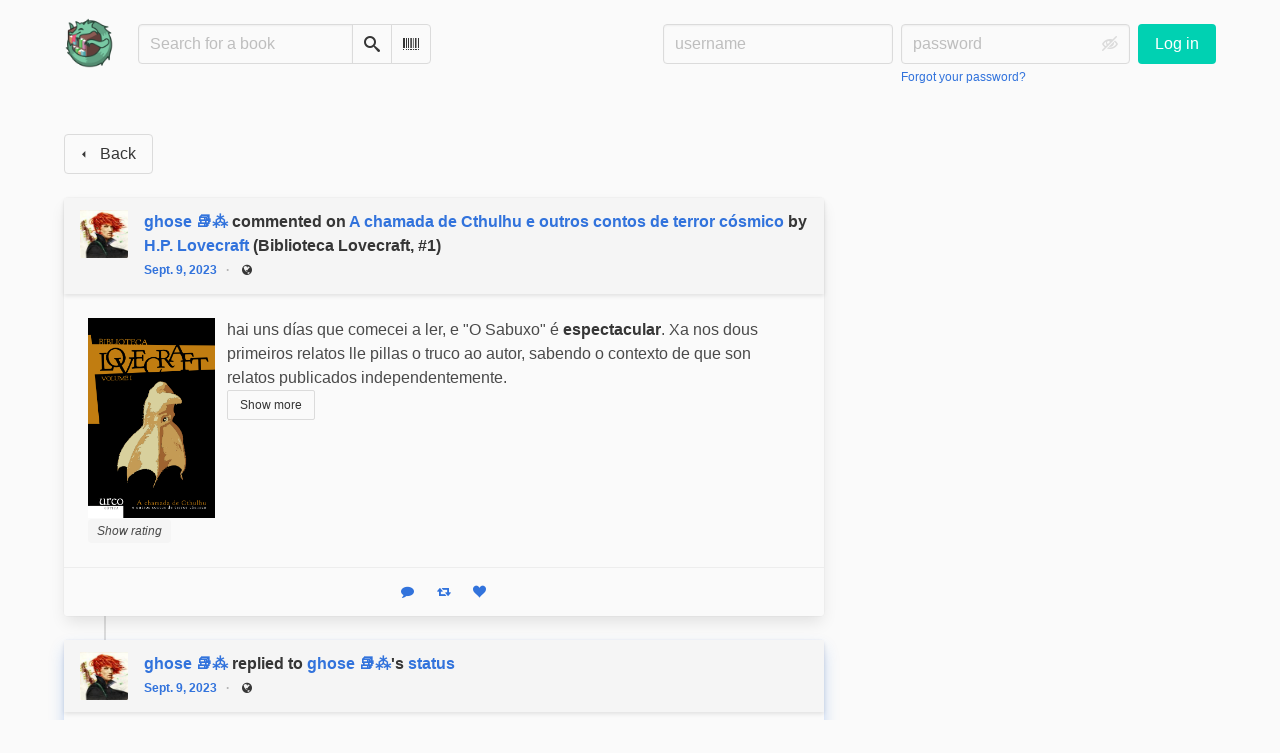

--- FILE ---
content_type: text/html; charset=utf-8
request_url: https://bookrastinating.com/user/ghose/status/264268
body_size: 5775
content:





<!DOCTYPE html>
<html lang="en">
<head>
    <title>ghose 📚⁂&#x27;s status - bookrastinating.com</title>
    <meta name="viewport" content="width=device-width, initial-scale=1">
    <link href="https://pub-1146fd6c5b9443ce8a2adde617e7847d.r2.dev/static/css/themes/bookwyrm-light.css" rel="stylesheet" type="text/css" />

    <link rel="search" type="application/opensearchdescription+xml" href="/opensearch.xml" title="bookrastinating.com search" />

    <link rel="shortcut icon" type="image/x-icon" href="https://pub-1146fd6c5b9443ce8a2adde617e7847d.r2.dev/images/logos/bookrastinating-64.png">
    <link rel="apple-touch-icon" href="https://pub-1146fd6c5b9443ce8a2adde617e7847d.r2.dev/images/logos/icon512_JCuaZ63.png">
    <link rel="manifest" href="/manifest.json" />

    
    



    <meta name="twitter:card" content="summary_large_image">
    <meta name="twitter:image" content="https://pub-1146fd6c5b9443ce8a2adde617e7847d.r2.dev/images/previews/avatars/346-9b7928d2-883c-47c6-b00a-3ab5b4724f0b.jpg">
    <meta name="og:image" content="https://pub-1146fd6c5b9443ce8a2adde617e7847d.r2.dev/images/previews/avatars/346-9b7928d2-883c-47c6-b00a-3ab5b4724f0b.jpg">


<meta name="twitter:title" content="ghose 📚⁂&#x27;s status - bookrastinating.com">
<meta name="og:title" content="ghose 📚⁂&#x27;s status - bookrastinating.com">


<meta name="twitter:description" content="Do you have a huge book backlog? Do you avoid doing things just to read? Do you read just to avoid doing things? Bookrastinating is here for you.">
<meta name="og:description" content="Do you have a huge book backlog? Do you avoid doing things just to read? Do you read just to avoid doing things? Bookrastinating is here for you.">



    
</head>
<body>

<nav class="navbar" aria-label="main navigation">
    <div class="container">
        
        
        <div class="navbar-brand">
            <a class="navbar-item" href="/">
                <img class="image logo" src="https://pub-1146fd6c5b9443ce8a2adde617e7847d.r2.dev/images/logos/bookrastinating-128.png" alt="bookrastinating.com home page" loading="lazy" decoding="async">
            </a>
            <form class="navbar-item column is-align-items-start pt-5" action="/search">
                <div class="field has-addons">
                    <div class="control">
                        
                            
                        
                        <input aria-label="Search for a book" id="tour-search" class="input" type="text" name="q" placeholder="Search for a book" value="" spellcheck="false">
                    </div>
                    <div class="control">
                        <button class="button" type="submit">
                            <span class="icon icon-search" title="Search">
                                <span class="is-sr-only">Search</span>
                            </span>
                        </button>
                    </div>
                    <div class="control">
                        <button class="button" type="button" data-modal-open="barcode-scanner-modal">
                            <span class="icon icon-barcode" title="Scan Barcode" id="tour-barcode">
                                <span class="is-sr-only">Scan Barcode</span>
                            </span>
                        </button>
                    </div>
                </div>
            </form>
            

<div class="modal " id="barcode-scanner-modal">
    <div class="modal-background" data-modal-close></div>
    <div class="modal-card" role="dialog" aria-modal="true" tabindex="-1" aria-described-by="barcode-scanner-modal_header">
        <header class="modal-card-head">
            <h2 class="modal-card-title mb-0" id="barcode-scanner-modal_header">
                
    
        Scan Barcode
    

            </h2>
            <button
                type="button"
                class="delete"
                aria-label="Close"
                data-modal-close
            ></button>
        </header>

        
        <section class="modal-card-body">
            
    <div class="block">
        <div id="barcode-scanner"></div>
    </div>

    <div id="barcode-camera-list" class="select is-small">
        <select>
        </select>
    </div>
    <template id="barcode-grant-access">
        <span class="icon icon-lock"></span>
        <span class="is-size-5">Requesting camera...</span><br/>
        <span>Grant access to the camera to scan a book's barcode.</span>
    </template>
    <template id="barcode-access-denied">
        <span class="icon icon-warning"></span>
        <span class="is-size-5">Access denied</span><br/>
        <span>Could not access camera</span>
    </template>
    <template id="barcode-scanning">
        <span class="icon icon-barcode"></span>
        <span class="is-size-5">Scanning...</span><br/>
        <span>Align your book's barcode with the camera.</span><span class="isbn"></span>
    </template>
    <template id="barcode-found">
        <span class="icon icon-check"></span>
        <span class="is-size-5">ISBN scanned</span><br/>
        Searching for book: <span class="isbn"></span>...
    </template>
    <div id="barcode-status" class="block"></div>

        </section>
        <footer class="modal-card-foot">
            
    <button class="button" type="button" data-modal-close>Cancel</button>

        </footer>
        
    </div>
    <button
        type="button"
        class="modal-close is-large"
        aria-label="Close"
        data-modal-close
    ></button>
</div>


            <button
                type="button"
                tabindex="0"
                class="navbar-burger pulldown-menu my-4 is-flex-touch is-align-items-center is-justify-content-center"
                data-controls="main_nav"
                aria-expanded="false"
                aria-label="Main navigation menu"
            >
                <i class="icon-dots-three-vertical" aria-hidden="true"></i>

                <strong
                    class="is-hidden  tag is-small px-1"
                    data-poll-wrapper
                >
                    <span class="is-sr-only">Notifications</span>
                    <strong data-poll="notifications" class="has-text-white">
                        
                    </strong>
                </strong>
            </button>
        </div>
        <div class="navbar-menu" id="main_nav">
            <div class="navbar-start" id="tour-navbar-start">
                
            </div>

            <div class="navbar-end">
            
                <div class="navbar-item pt-5 pb-0">
                    
                    <div class="columns">
                        <div class="column">
                            <form name="login" method="post" action="/login?next=/user/ghose/status/264268">
                                <input type="hidden" name="csrfmiddlewaretoken" value="YJ0qMzPDYm8IVQ0kB3AO1SE0t0Y7k2Sl70QOVR7buCH62dFF9NAVtLzk12WEAiMj">
                                <div class="columns is-variable is-1">
                                    <div class="column">
                                        <label class="is-sr-only" for="id_localname">Username:</label>
                                        <input type="text" name="localname" maxlength="150" class="input" required="" id="id_localname" placeholder="username">
                                    </div>
                                    <div class="column">
                                        <label class="is-sr-only" for="id_password">Password:</label>
                                        <div class="control has-icons-right">
                                            <input type="password" name="password" maxlength="128" class="input" required="" id="id_password" placeholder="password">
                                            <span data-password-icon data-for="id_password" class="icon is-right is-clickable">
                                                <button type="button" aria-controls="id_password" class="icon-eye-blocked" title="Show/Hide password"></button>
                                            </span>
                                        </div>
                                        <p class="help"><a href="/password-reset">Forgot your password?</a></p>
                                    </div>
                                    <div class="column is-narrow">
                                        <button class="button is-primary" type="submit">Log in</button>
                                    </div>
                                </div>
                            </form>
                        </div>
                        
                    </div>
                    
                </div>
                
            </div>
        </div>
        
        
    </div>
</nav>



<main class="section is-flex-grow-1">
    <div class="container">
        
            
            
            
<div class="columns">
    

    <div class="column is-two-thirds" id="feed">
        
<header class="block">
    <a href="/#feed" class="button" data-back>
        <span class="icon icon-arrow-left" aria-hidden="true"></span>
        <span>Back</span>
    </a>
</header>

<div class="thread-parent is-relative block">
    <div class="thread">
        
        
        
        
        <div class="block">
            



    
        <article class="card">
    <header class="card-header">
        
<div
    class="card-header-title has-background-secondary is-block"
    
>
    




<div class="media">
    <figure class="media-left" aria-hidden="true">
        <a class="image is-48x48" href="/user/ghose" tabindex="-1">
            

<img
    class="avatar image is-48x48"
    src="https://pub-1146fd6c5b9443ce8a2adde617e7847d.r2.dev/images/avatars/47bfcec0-0744-4a6f-8274-5b3ee9fadfa8.jpg"
    aria-hidden="true"
    alt="avatar for ghose"
    loading="lazy"
    decoding="async"
>

        </a>
    </figure>

    <div class="media-content">
        <h3 class="has-text-weight-bold">
            <span
                itemprop="author"
                itemscope
                itemtype="https://schema.org/Person"
            >
                
                    <meta itemprop="image" content="/images/avatars/47bfcec0-0744-4a6f-8274-5b3ee9fadfa8.jpg">
                

                <a
                    href="/user/ghose"
                    itemprop="url"
                >
                    <span itemprop="name">ghose 📚⁂</span>
                </a>
            </span>

            commented on <a href="/book/487283/s/a-chamada-de-cthulhu-e-outros-contos-de-terror-cósmico">A chamada de Cthulhu e outros contos de terror cósmico</a> by <a href="/author/79702/s/hp-lovecraft">H.P. Lovecraft</a>





(Biblioteca Lovecraft, #1)

        </h3>
        <div class="breadcrumb has-dot-separator is-small">
            <ul class="is-flex is-align-items-center">
                <li>
                    <a href="https://bookrastinating.com/user/ghose/comment/264265#anchor-264265">
                        Sept. 9, 2023
                    </a>
                </li>

                

                

                <li>
                

<span class="icon icon-globe" title="Public">
    <span class="is-sr-only">Public</span>
</span>



                </li>
            </ul>
        </div>
    </div>
</div>

</div>

    </header>

    
    <section class="card-content">
        



    







    <div class="columns is-gapless">
        
            
                
                    <div class="column is-cover">
                        <div class="columns is-mobile is-gapless">
                            <div class="column is-cover">
                                <a href="/book/487283/s/a-chamada-de-cthulhu-e-outros-contos-de-terror-cósmico"><picture class="cover-container is-w-s-mobile is-h-l-tablet"><img
                alt="H.P. Lovecraft: A chamada de Cthulhu e outros contos de terror cósmico (EBook, galego language, Urco Editora)"
                class="book-cover"
                itemprop="thumbnailUrl"
                src="https://pub-1146fd6c5b9443ce8a2adde617e7847d.r2.dev/images/covers/04e0648e-a027-404a-86b5-1b7fe65fc2e3.png"
            ></picture>
</a>

                                <span class="stars tag"><button type="button" data-controls="rating-0a6d48e7c-46ce-4802-b0b6-d6f8e70025fb" id="rating-button-0a6d48e7c-46ce-4802-b0b6-d6f8e70025fb" aria-pressed="false" data-disappear><em>Show rating </em></button><span class="is-hidden" id="rating-0a6d48e7c-46ce-4802-b0b6-d6f8e70025fb"><span class="is-sr-only">
                4 stars
            </span><span
                    class="
                        icon is-small mr-1
                        icon-star-full
                    "
                    aria-hidden="true"
                ></span><span
                    class="
                        icon is-small mr-1
                        icon-star-full
                    "
                    aria-hidden="true"
                ></span><span
                    class="
                        icon is-small mr-1
                        icon-star-full
                    "
                    aria-hidden="true"
                ></span><span
                    class="
                        icon is-small mr-1
                        icon-star-full
                    "
                    aria-hidden="true"
                ></span><span
                    class="
                        icon is-small mr-1
                        icon-star-empty
                    "
                    aria-hidden="true"
                ></span></span></span>


                                




                            </div>

                            <div class="column ml-3-mobile is-hidden-tablet">
                                <p><p>Toda mitoloxía ten uns alicerces e toda épica ten uns inicios, e o chamado «Ciclo …</p></p>
                            </div>
                        </div>
                    </div>
                
            
        

        <article class="column ml-3-tablet my-3-mobile is-clipped">
            

            

            <div
                
            >
                

                
                    
                        





    
        
            
                
                    <div id="hide_full_01771fa44-d891-453b-82d4-7aec8105b2ff">
                        <div class="content" id="trimmed_01771fa44-d891-453b-82d4-7aec8105b2ff">
                            <div dir="auto" class="preserve-whitespace"><p>hai uns días que comecei a ler, e &quot;O Sabuxo&quot; é <strong>espectacular</strong>. Xa nos dous primeiros relatos lle pillas o truco ao autor, sabendo o contexto de que son relatos publicados independentemente.</p></div>

                            <div>
                            
                                
                                

<button
    
        type="button"
    
    class="button is-small hide-active"
    data-controls="full_01771fa44-d891-453b-82d4-7aec8105b2ff"
    
    
    
    aria-pressed="false"
    
    >

    
    <span>Show more</span>
    
</button>



                            
                            </div>
                        </div>
                    </div>
                    
                    <div id="full_01771fa44-d891-453b-82d4-7aec8105b2ff" class="is-hidden">
                        <div class="content">
                            <div
                                dir="auto"
                                class="preserve-whitespace"
                                itemprop="reviewBody"
                            >
                                <p>hai uns días que comecei a ler, e "O Sabuxo" é <strong>espectacular</strong>. Xa nos dous primeiros relatos lle pillas o truco ao autor, sabendo o contexto de que son relatos publicados independentemente.</p>
                            </div>

                            <div>
                                
                                

<button
    
        type="button"
    
    class="button is-small hide-inactive"
    data-controls="full_01771fa44-d891-453b-82d4-7aec8105b2ff"
    
    
    
    aria-pressed="false"
    
    >

    
    <span>Show less</span>
    
</button>



                            </div>
                        </div>
                    </div>
                    
                
            
        
    


                    
                

                

                
            </div>
        </article>
    </div>







    </section>
    

    <footer class="card-footer has-background-tertiary">
        


    <div class="card-footer-item">
        <a href="/login">
            <span class="icon icon-comment is-small" title="Reply">
                <span class="is-sr-only">Reply</span>
            </span>

            <span class="icon icon-boost is-small ml-4" title="Boost status">
                <span class="is-sr-only">Boost status</span>
            </span>

            <span class="icon icon-heart is-small ml-4" title="Like status">
                <span class="is-sr-only">Like status</span>
            </span>
        </a>
    </div>



    </footer>

    


</article>

    


        </div>
        
        
        <div class="is-main block">
            



    
        <article class="card">
    <header class="card-header">
        
<div
    class="card-header-title has-background-secondary is-block"
    id="anchor-264268"
>
    




<div class="media">
    <figure class="media-left" aria-hidden="true">
        <a class="image is-48x48" href="/user/ghose" tabindex="-1">
            

<img
    class="avatar image is-48x48"
    src="https://pub-1146fd6c5b9443ce8a2adde617e7847d.r2.dev/images/avatars/47bfcec0-0744-4a6f-8274-5b3ee9fadfa8.jpg"
    aria-hidden="true"
    alt="avatar for ghose"
    loading="lazy"
    decoding="async"
>

        </a>
    </figure>

    <div class="media-content">
        <h3 class="has-text-weight-bold">
            <span
                itemprop="author"
                itemscope
                itemtype="https://schema.org/Person"
            >
                
                    <meta itemprop="image" content="/images/avatars/47bfcec0-0744-4a6f-8274-5b3ee9fadfa8.jpg">
                

                <a
                    href="/user/ghose"
                    itemprop="url"
                >
                    <span itemprop="name">ghose 📚⁂</span>
                </a>
            </span>

            replied to <a href="/user/ghose">ghose 📚⁂</a>'s <a href="/user/ghose/comment/264265">status</a>

        </h3>
        <div class="breadcrumb has-dot-separator is-small">
            <ul class="is-flex is-align-items-center">
                <li>
                    <a href="https://bookrastinating.com/user/ghose/status/264268#anchor-264268">
                        Sept. 9, 2023
                    </a>
                </li>

                

                

                <li>
                

<span class="icon icon-globe" title="Public">
    <span class="is-sr-only">Public</span>
</span>



                </li>
            </ul>
        </div>
    </div>
</div>

</div>

    </header>

    
    <section class="card-content">
        



    







    <div class="columns is-gapless">
        
            
                
            
        

        <article class="column ml-3-tablet my-3-mobile is-clipped">
            

            

            <div
                
            >
                

                
                    
                        





    
        
            
                
                    <div class="content">
                        <div
                            dir="auto"
                            class="preserve-whitespace"
                            itemprop="reviewBody"
                        >
                            <p>na ficha do libro está a ligazón ao ePub gratuíto que proporciona Urco Editora</p>
                        </div>
                    </div>
                
            
        
    


                    
                

                

                
            </div>
        </article>
    </div>







    </section>
    

    <footer class="card-footer has-background-tertiary">
        


    <div class="card-footer-item">
        <a href="/login">
            <span class="icon icon-comment is-small" title="Reply">
                <span class="is-sr-only">Reply</span>
            </span>

            <span class="icon icon-boost is-small ml-4" title="Boost status">
                <span class="is-sr-only">Boost status</span>
            </span>

            <span class="icon icon-heart is-small ml-4" title="Like status">
                <span class="is-sr-only">Like status</span>
            </span>
        </a>
    </div>



    </footer>

    


</article>

    


        </div>

        
    </div>
</div>



        
    </div>
</div>

            
        
    </div>
</main>

<div role="region" aria-live="polite" id="live-messages">
    <p id="status-success-message" class="live-message is-sr-only is-hidden">Successfully posted status</p>
    <p id="status-error-message" class="live-message notification is-danger p-3 pr-5 pl-5 is-hidden">Error posting status</p>
</div>



<footer class="footer">
    <div class="container">
        <div class="columns">
            <div class="column is-2">
                <p>
                    <a href="/about">About bookrastinating.com</a>
                </p>
                
                <p>
                    <a href="mailto:contact@bookrastinating.com">Contact site admin</a>
                </p>
                
                <p>
                    <a href="https://docs.joinbookwyrm.com/">Documentation</a>
                </p>
                
            </div>
            <div class="column is-2">
                <p>
                    <a href ="/conduct">Code of Conduct</a>
                </p>
                <p>
                    <a href ="/privacy">Privacy Policy</a>
                </p>
                
            </div>
            <div class="column content">
                
                <p>
                    <span class="icon icon-heart"></span>
                    Support bookrastinating.com on <a href="https://ko-fi.com/bookrastinating" target="_blank" rel="nofollow noopener noreferrer">ko-fi</a>
                </p>
                
                <p>
                BookWyrm's source code is freely available. You can contribute or report issues on <a href="https://github.com/bookwyrm-social/bookwyrm" target="_blank" rel="nofollow noopener noreferrer">GitHub</a>.
                </p>
            </div>
            
            <div class="column is-4">
                <p><p>Follow us on the fediverse for updates: <a href="https://thenighthas.me/@bookrastinating">bookrastinating@thenighthas.me</a></p>
<p>Logo credit: <a href="https://joelchrono12.xyz/">Joel Garcia</a></p>
<p>Support us on <a href="https://www.paypal.com/donate/?hosted_button_id=2G3GWGFJPXN6Q">Paypal</a> or <a href="https://ko-fi.com/bookrastinating">ko-fi</a> or <a href="https://liberapay.com/bookrastinating.com/donate">Liberapay</a>! All proceeds go towards server costs.</p></p>
            </div>
            
        </div>
    </div>
</footer>



<script nonce="Kg8bbrvotc2+biEaNG/Tng==">
    var csrf_token = 'YJ0qMzPDYm8IVQ0kB3AO1SE0t0Y7k2Sl70QOVR7buCH62dFF9NAVtLzk12WEAiMj';
</script>

<script src="https://pub-1146fd6c5b9443ce8a2adde617e7847d.r2.dev/static/js/bookwyrm.js?v=8a89cad7"></script>
<script src="https://pub-1146fd6c5b9443ce8a2adde617e7847d.r2.dev/static/js/localstorage.js?v=8a89cad7"></script>
<script src="https://pub-1146fd6c5b9443ce8a2adde617e7847d.r2.dev/static/js/status_cache.js?v=8a89cad7"></script>
<script src="https://pub-1146fd6c5b9443ce8a2adde617e7847d.r2.dev/static/js/vendor/quagga.min.js?v=8a89cad7"></script>
<script src="https://pub-1146fd6c5b9443ce8a2adde617e7847d.r2.dev/static/js/vendor/shepherd.min.js?v=8a89cad7"></script>
<script src="https://pub-1146fd6c5b9443ce8a2adde617e7847d.r2.dev/static/js/guided_tour.js?v=8a89cad7"></script>



</body>
</html>


--- FILE ---
content_type: text/css
request_url: https://pub-1146fd6c5b9443ce8a2adde617e7847d.r2.dev/static/css/vendor/icons.css
body_size: 2875
content:
@font-face {
  font-family: 'icomoon';
  src:  url('../fonts/icomoon.eot?nr4nq7');
  src:  url('../fonts/icomoon.eot?nr4nq7#iefix') format('embedded-opentype'),
    url('../fonts/icomoon.ttf?nr4nq7') format('truetype'),
    url('../fonts/icomoon.woff?nr4nq7') format('woff'),
    url('../fonts/icomoon.svg?nr4nq7#icomoon') format('svg');
  font-weight: normal;
  font-style: normal;
  font-display: block;
}

[class^="icon-"], [class*=" icon-"] {
  /* use !important to prevent issues with browser extensions that change fonts */
  font-family: 'icomoon' !important;
  speak: never;
  font-style: normal;
  font-weight: normal;
  font-variant: normal;
  text-transform: none;
  line-height: 1;

  /* Better Font Rendering =========== */
  -webkit-font-smoothing: antialiased;
  -moz-osx-font-smoothing: grayscale;
}

.icon.is-small {
  font-size: small;
}

.icon-book:before {
  content: "\e901";
}
.icon-envelope:before {
  content: "\e902";
}
.icon-arrow-right:before {
  content: "\e903";
}
.icon-bell:before {
  content: "\e904";
}
.icon-x:before {
  content: "\e905";
}
.icon-quote-close:before {
  content: "\e906";
}
.icon-quote-open:before {
  content: "\e907";
}
.icon-image:before {
  content: "\e908";
}
.icon-pencil:before {
  content: "\e909";
}
.icon-list:before {
  content: "\e90a";
}
.icon-unlock:before {
  content: "\e90b";
}
.icon-globe:before {
  content: "\e90c";
}
.icon-lock:before {
  content: "\e90d";
}
.icon-chain-broken:before {
  content: "\e90e";
}
.icon-chain:before {
  content: "\e90f";
}
.icon-comments:before {
  content: "\e910";
}
.icon-comment:before {
  content: "\e911";
}
.icon-boost:before {
  content: "\e912";
}
.icon-arrow-left:before {
  content: "\e913";
}
.icon-arrow-up:before {
  content: "\e914";
}
.icon-arrow-down:before {
  content: "\e915";
}
.icon-local:before {
  content: "\e917";
}
.icon-dots-three:before {
  content: "\e918";
}
.icon-check:before {
  content: "\e919";
}
.icon-dots-three-vertical:before {
  content: "\e91a";
}
.icon-bookmark:before {
  content: "\e91b";
}
.icon-warning:before {
  content: "\e91c";
}
.icon-rss:before {
  content: "\e91d";
}
.icon-graphic-heart:before {
  content: "\e91e";
}
.icon-graphic-paperplane:before {
  content: "\e91f";
}
.icon-graphic-banknote:before {
  content: "\e920";
}
.icon-copy:before {
  content: "\e92c";
}
.icon-search:before {
  content: "\e986";
}
.icon-star-empty:before {
  content: "\e9d7";
}
.icon-star-half:before {
  content: "\e9d8";
}
.icon-star-full:before {
  content: "\e9d9";
}
.icon-heart:before {
  content: "\e9da";
}
.icon-plus:before {
  content: "\ea0a";
}
.icon-question-circle:before {
  content: "\e900";
}
.icon-spinner:before {
  content: "\e97a";
}
.icon-download:before {
  content: "\ea36";
}
.icon-barcode:before {
  content: "\e937";
}
.icon-eye:before {
  content: "\e9ce";
}
.icon-eye-blocked:before {
  content: "\e9d1";
}
